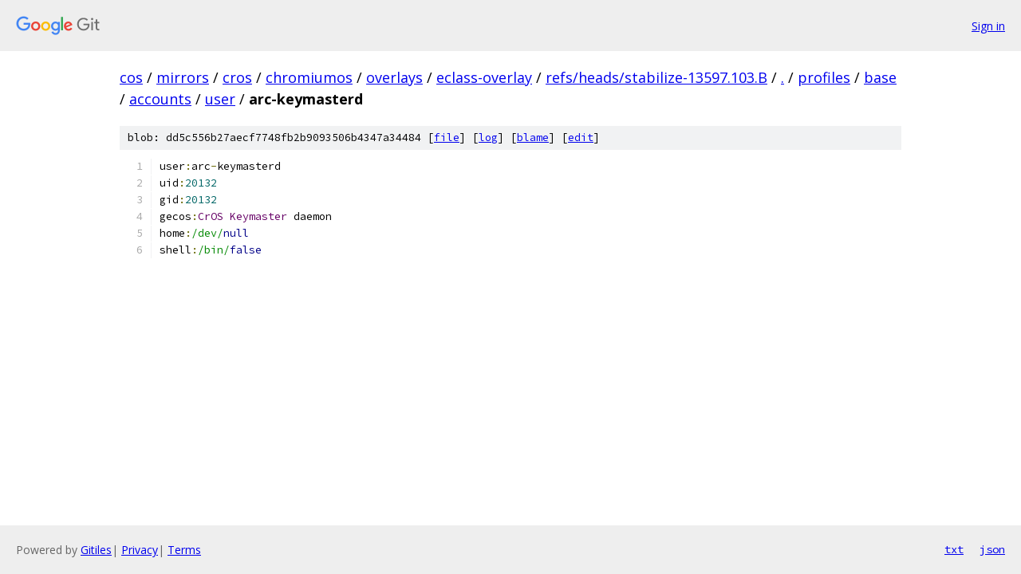

--- FILE ---
content_type: text/html; charset=utf-8
request_url: https://cos.googlesource.com/mirrors/cros/chromiumos/overlays/eclass-overlay/+/refs/heads/stabilize-13597.103.B/profiles/base/accounts/user/arc-keymasterd
body_size: 1132
content:
<!DOCTYPE html><html lang="en"><head><meta charset="utf-8"><meta name="viewport" content="width=device-width, initial-scale=1"><title>profiles/base/accounts/user/arc-keymasterd - mirrors/cros/chromiumos/overlays/eclass-overlay - Git at Google</title><link rel="stylesheet" type="text/css" href="/+static/base.css"><link rel="stylesheet" type="text/css" href="/+static/prettify/prettify.css"><!-- default customHeadTagPart --></head><body class="Site"><header class="Site-header"><div class="Header"><a class="Header-image" href="/"><img src="//www.gstatic.com/images/branding/lockups/2x/lockup_git_color_108x24dp.png" width="108" height="24" alt="Google Git"></a><div class="Header-menu"> <a class="Header-menuItem" href="https://accounts.google.com/AccountChooser?faa=1&amp;continue=https://cos.googlesource.com/login/mirrors/cros/chromiumos/overlays/eclass-overlay/%2B/refs/heads/stabilize-13597.103.B/profiles/base/accounts/user/arc-keymasterd">Sign in</a> </div></div></header><div class="Site-content"><div class="Container "><div class="Breadcrumbs"><a class="Breadcrumbs-crumb" href="/?format=HTML">cos</a> / <a class="Breadcrumbs-crumb" href="/mirrors/">mirrors</a> / <a class="Breadcrumbs-crumb" href="/mirrors/cros/">cros</a> / <a class="Breadcrumbs-crumb" href="/mirrors/cros/chromiumos/">chromiumos</a> / <a class="Breadcrumbs-crumb" href="/mirrors/cros/chromiumos/overlays/">overlays</a> / <a class="Breadcrumbs-crumb" href="/mirrors/cros/chromiumos/overlays/eclass-overlay/">eclass-overlay</a> / <a class="Breadcrumbs-crumb" href="/mirrors/cros/chromiumos/overlays/eclass-overlay/+/refs/heads/stabilize-13597.103.B">refs/heads/stabilize-13597.103.B</a> / <a class="Breadcrumbs-crumb" href="/mirrors/cros/chromiumos/overlays/eclass-overlay/+/refs/heads/stabilize-13597.103.B/">.</a> / <a class="Breadcrumbs-crumb" href="/mirrors/cros/chromiumos/overlays/eclass-overlay/+/refs/heads/stabilize-13597.103.B/profiles?autodive=0">profiles</a> / <a class="Breadcrumbs-crumb" href="/mirrors/cros/chromiumos/overlays/eclass-overlay/+/refs/heads/stabilize-13597.103.B/profiles/base?autodive=0">base</a> / <a class="Breadcrumbs-crumb" href="/mirrors/cros/chromiumos/overlays/eclass-overlay/+/refs/heads/stabilize-13597.103.B/profiles/base/accounts">accounts</a> / <a class="Breadcrumbs-crumb" href="/mirrors/cros/chromiumos/overlays/eclass-overlay/+/refs/heads/stabilize-13597.103.B/profiles/base/accounts/user">user</a> / <span class="Breadcrumbs-crumb">arc-keymasterd</span></div><div class="u-sha1 u-monospace BlobSha1">blob: dd5c556b27aecf7748fb2b9093506b4347a34484 [<a href="/mirrors/cros/chromiumos/overlays/eclass-overlay/+/refs/heads/stabilize-13597.103.B/profiles/base/accounts/user/arc-keymasterd">file</a>] [<a href="/mirrors/cros/chromiumos/overlays/eclass-overlay/+log/refs/heads/stabilize-13597.103.B/profiles/base/accounts/user/arc-keymasterd">log</a>] [<a href="/mirrors/cros/chromiumos/overlays/eclass-overlay/+blame/refs/heads/stabilize-13597.103.B/profiles/base/accounts/user/arc-keymasterd">blame</a>] [<a href="https://cos-review.googlesource.com/admin/repos/edit/repo/mirrors/cros/chromiumos/overlays/eclass-overlay/branch/refs/heads/stabilize-13597.103.B/file/profiles/base/accounts/user/arc-keymasterd">edit</a>]</div><table class="FileContents"><tr class="u-pre u-monospace FileContents-line"><td class="u-lineNum u-noSelect FileContents-lineNum" data-line-number="1"></td><td class="FileContents-lineContents" id="1"><span class="pln">user</span><span class="pun">:</span><span class="pln">arc</span><span class="pun">-</span><span class="pln">keymasterd</span></td></tr><tr class="u-pre u-monospace FileContents-line"><td class="u-lineNum u-noSelect FileContents-lineNum" data-line-number="2"></td><td class="FileContents-lineContents" id="2"><span class="pln">uid</span><span class="pun">:</span><span class="lit">20132</span></td></tr><tr class="u-pre u-monospace FileContents-line"><td class="u-lineNum u-noSelect FileContents-lineNum" data-line-number="3"></td><td class="FileContents-lineContents" id="3"><span class="pln">gid</span><span class="pun">:</span><span class="lit">20132</span></td></tr><tr class="u-pre u-monospace FileContents-line"><td class="u-lineNum u-noSelect FileContents-lineNum" data-line-number="4"></td><td class="FileContents-lineContents" id="4"><span class="pln">gecos</span><span class="pun">:</span><span class="typ">CrOS</span><span class="pln"> </span><span class="typ">Keymaster</span><span class="pln"> daemon</span></td></tr><tr class="u-pre u-monospace FileContents-line"><td class="u-lineNum u-noSelect FileContents-lineNum" data-line-number="5"></td><td class="FileContents-lineContents" id="5"><span class="pln">home</span><span class="pun">:</span><span class="str">/dev/</span><span class="kwd">null</span></td></tr><tr class="u-pre u-monospace FileContents-line"><td class="u-lineNum u-noSelect FileContents-lineNum" data-line-number="6"></td><td class="FileContents-lineContents" id="6"><span class="pln">shell</span><span class="pun">:</span><span class="str">/bin/</span><span class="kwd">false</span></td></tr></table><script nonce="5b3JUUNpA2tyFssZQWr8mA">for (let lineNumEl of document.querySelectorAll('td.u-lineNum')) {lineNumEl.onclick = () => {window.location.hash = `#${lineNumEl.getAttribute('data-line-number')}`;};}</script></div> <!-- Container --></div> <!-- Site-content --><footer class="Site-footer"><div class="Footer"><span class="Footer-poweredBy">Powered by <a href="https://gerrit.googlesource.com/gitiles/">Gitiles</a>| <a href="https://policies.google.com/privacy">Privacy</a>| <a href="https://policies.google.com/terms">Terms</a></span><span class="Footer-formats"><a class="u-monospace Footer-formatsItem" href="?format=TEXT">txt</a> <a class="u-monospace Footer-formatsItem" href="?format=JSON">json</a></span></div></footer></body></html>